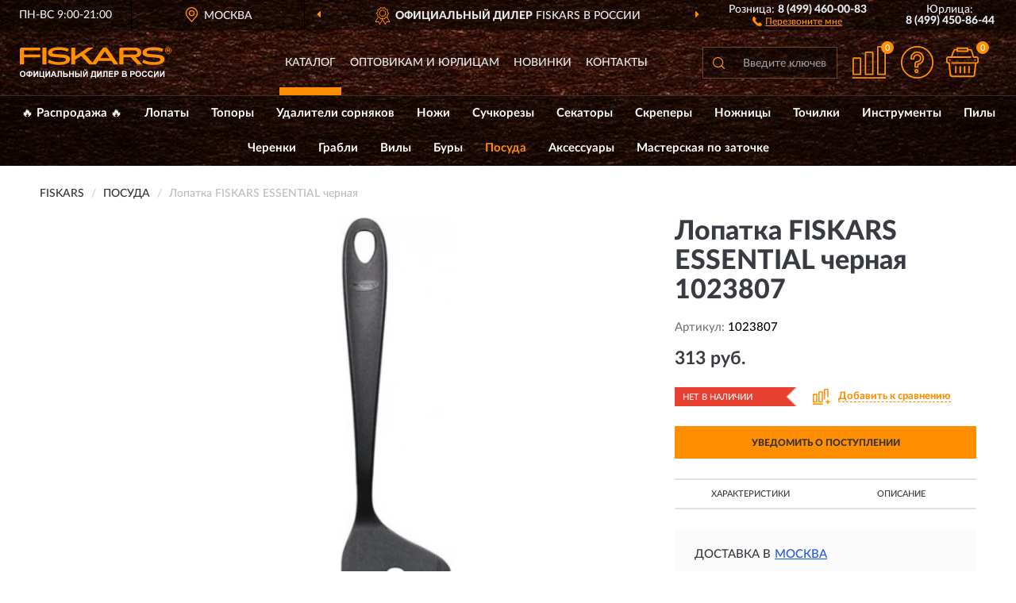

--- FILE ---
content_type: image/svg+xml
request_url: https://fskrs.ru/image/icon/tel_icon.svg
body_size: 404
content:
<?xml version="1.0" encoding="utf-8"?>
<!-- Generator: Adobe Illustrator 23.0.0, SVG Export Plug-In . SVG Version: 6.00 Build 0)  -->
<svg version="1.1" id="Capa_1" xmlns="http://www.w3.org/2000/svg" xmlns:xlink="http://www.w3.org/1999/xlink" x="0px" y="0px"
	 viewBox="0 0 108.3 108.3" style="enable-background:new 0 0 108.3 108.3;" xml:space="preserve">
<style type="text/css">
	.st0{fill:#ff8e00;stroke:#ff8e00;stroke-miterlimit:10;}
</style>
<g>
	<g>
		<path class="st0" d="M52,66.6C42.7,59,36.5,49.5,33.2,44.2l-2.4-4.6c0.9-0.9,7.3-7.9,10.1-11.6c3.5-4.7-1.6-9-1.6-9
			S24.9,4.6,21.7,1.7c-3.3-2.9-7.1-1.3-7.1-1.3c-6.9,4.5-14,8.3-14.5,27c0,17.4,13.2,35.4,27.6,49.4c14.3,15.7,34,31.5,53.1,31.5
			c18.6-0.4,22.5-7.6,27-14.5c0,0,1.6-3.8-1.3-7.1C103.6,83.5,89.2,69,89.2,69s-4.3-5.1-9-1.6c-3.5,2.6-9.9,8.5-11.4,9.9
			C68.8,77.4,58.2,71.7,52,66.6z"/>
	</g>
</g>
</svg>


--- FILE ---
content_type: image/svg+xml
request_url: https://fskrs.ru/image/catalog/logo.svg
body_size: 4418
content:
<?xml version="1.0" encoding="UTF-8"?>
<!DOCTYPE svg PUBLIC "-//W3C//DTD SVG 1.1//EN" "http://www.w3.org/Graphics/SVG/1.1/DTD/svg11.dtd">
<!-- Creator: CorelDRAW X6 -->
<svg xmlns="http://www.w3.org/2000/svg" xml:space="preserve" width="191px" height="40px" version="1.1" style="shape-rendering:geometricPrecision; text-rendering:geometricPrecision; image-rendering:optimizeQuality; fill-rule:evenodd; clip-rule:evenodd"
viewBox="0 0 4434900 905700"
 xmlns:xlink="http://www.w3.org/1999/xlink">
 <defs>
  <style type="text/css">
   <![CDATA[
    .fil1 {fill:#ff8e00}
    .fil0 {fill:#FEFEFE;fill-rule:nonzero}
   ]]>
  </style>
 </defs>
 <g id="Слой_x0020_1">
  <metadata id="CorelCorpID_0Corel-Layer"/>
  <g id="_615183232">
   <path class="fil0" d="M-20 783060c0,-17560 2640,-32310 7900,-44260 3880,-8780 9260,-16680 16030,-23660 6780,-6980 14190,-12150 22250,-15560 10750,-4530 23140,-6810 37180,-6810 25420,0 45700,7900 60980,23660 15230,15790 22850,37720 22850,65830 0,27870 -7570,49680 -22690,65400 -15120,15750 -35370,23610 -60660,23610 -25620,0 -46030,-7820 -61150,-23490 -15110,-15640 -22690,-37210 -22690,-64720zm35840 -1160c0,19530 4530,34320 13550,44430 9020,10060 20490,15110 34370,15110 13900,0 25300,-5010 34240,-15000 8900,-10020 13350,-25010 13350,-45020 0,-19770 -4330,-34520 -13030,-44230 -8670,-9740 -20170,-14590 -34560,-14590 -14360,0 -25950,4930 -34730,14750 -8780,9870 -13190,24700 -13190,44550zm260740 66040l0 20200 -34160 0 0 -20200c-27550,-1010 -46950,-7820 -58300,-20370 -11350,-12590 -17000,-28310 -17000,-47200 0,-19880 5930,-35800 17760,-47830 11870,-12030 31040,-18560 57540,-19560l0 -17080 34160 0 0 17080c27380,1000 46750,7740 58170,20210 11430,12420 17130,28220 17130,47310 0,18970 -5700,34680 -17040,47190 -11390,12470 -30800,19240 -58260,20250zm0 -29110c9100,0 16960,-1530 23530,-4570 6540,-3050 11190,-7140 13950,-12320 2780,-5120 4140,-12660 4140,-22600 0,-24830 -13870,-37260 -41620,-37260l0 76750zm-34160 0l0 -76750c-14720,0 -25300,3250 -31840,9790 -6530,6540 -9780,16400 -9780,29590 0,24900 13880,37370 41620,37370zm137720 -122930l32480 0 0 114670 69770 -114670 34640 0 0 172240 -32480 0 0 -112830 -69760 112830 -34650 0 0 -172240zm172930 0l34890 0 0 143140 67110 0 0 -143140 34890 0 0 143140 14430 0 0 66630 -29110 0 0 -37530 -122210 0 0 -172240zm175740 0l32470 0 0 114670 69770 -114670 34640 0 0 172240 -32470 0 0 -112830 -69770 112830 -34640 0 0 -172240zm327610 172240l-37560 0 -14880 -39210 -69090 0 -14310 39210 -36890 0 66880 -172240 36850 0 69000 172240zm-63750 -68320l-23940 -63750 -23260 63750 47200 0zm97630 -103920l120650 0 0 172240 -34890 0 0 -143140 -51720 0 0 73540c0,21050 -720,35760 -2120,44060 -1410,8340 -4810,14880 -10270,19530 -5450,4650 -13950,6980 -25540,6980 -4080,0 -11470,-400 -22210,-1170l0 -26980 7780 120c7250,0 12190,-960 14670,-2930 2530,-1960 3770,-6770 3770,-14430l-120 -29590 0 -98230zm157130 0l34880 0 0 68800 46470 0c21900,0 37740,5130 47560,15400 9820,10260 14720,22570 14720,36930 0,11740 -2970,21720 -8950,29940 -5930,8260 -12710,13840 -20360,16760 -7620,2930 -18650,4410 -33050,4410l-81270 0 0 -172240zm34880 143140l33810 0c10940,0 18560,-530 22770,-1570 4210,-1040 8020,-3450 11350,-7180 3320,-3720 4970,-8300 4970,-13750 0,-7860 -2850,-13590 -8500,-17240 -5700,-3650 -15360,-5490 -29070,-5490l-35330 0 0 45230zm137330 29100l0 -172240 34880 0 0 67840 67850 0 0 -67840 34880 0 0 172240 -34880 0 0 -75300 -67850 0 0 75300 -34880 0zm174690 -172240l34890 0 0 68800 46470 0c12190,0 22690,1680 31470,5010 8780,3330 16120,9260 22010,17850 5860,8570 8780,18430 8780,29580 0,11670 -3050,21690 -9140,30150 -6130,8430 -12910,14000 -20410,16730 -7450,2760 -18400,4120 -32790,4120l-81280 0 0 -172240zm34890 143140l33910 0c10790,0 18330,-530 22620,-1570 4250,-1040 8060,-3450 11380,-7180 3340,-3720 4980,-8250 4980,-13630 0,-7620 -2720,-13350 -8140,-17160 -5460,-3810 -15270,-5690 -29430,-5690l-35320 0 0 45230zm128700 -143140l34880 0 0 172240 -34880 0 0 -172240zm71450 0l32470 0 0 114670 69780 -114670 34640 0 0 172240 -32480 0 0 -112830 -69770 112830 -34640 0 0 -172240zm89010 -49800l16120 0c-920,10620 -4690,19000 -11230,25060 -6530,6050 -14990,9100 -25380,9100 -10420,0 -18880,-3050 -25410,-9100 -6550,-6060 -10310,-14440 -11230,-25060l16110 0c570,5530 2490,9740 5860,12590 3370,2840 8260,4250 14670,4250 6380,0 11270,-1410 14640,-4250 3370,-2850 5290,-7060 5850,-12590zm164230 49800l118840 0 0 143140 15160 0 0 66630 -29120 0 0 -37530 -108010 0 0 37530 -29110 0 0 -66630 14680 0c7130,-14720 11870,-31800 14150,-51210 2280,-19440 3410,-44020 3410,-73730l0 -18200zm33190 29100c0,52130 -4800,90140 -14430,114040l65200 0 0 -114040 -50770 0zm124700 -29100l32480 0 0 114670 69770 -114670 34640 0 0 172240 -32480 0 0 -112830 -69760 112830 -34650 0 0 -172240zm184840 0l120640 0 0 172240 -34880 0 0 -143140 -51720 0 0 73540c0,21050 -720,35760 -2120,44060 -1410,8340 -4820,14880 -10270,19530 -5460,4650 -13950,6980 -25540,6980 -4090,0 -11470,-400 -22210,-1170l0 -26980 7770 120c7260,0 12190,-960 14680,-2930 2520,-1960 3770,-6770 3770,-14430l-120 -29590 0 -98230zm156410 172240l0 -172240 127500 0 0 29100 -92620 0 0 38260 86120 0 0 29100 -86120 0 0 46680 95990 0 0 29100 -130870 0zm160460 0l0 -172240 55770 0c21130,0 34880,840 41300,2570 9860,2600 18120,8210 24780,16870 6650,8660 9980,19850 9980,33560 0,10590 -1930,19450 -5730,26670 -3850,7210 -8700,12870 -14600,17000 -5890,4090 -11910,6810 -18000,8140 -8300,1640 -20290,2480 -36010,2480l-22610 0 0 64950 -34880 0zm34880 -143140l0 49080 18970 0c13670,0 22770,-920 27380,-2730 4610,-1800 8220,-4610 10820,-8500 2610,-3850 3940,-8290 3940,-13430 0,-6290 -1850,-11460 -5500,-15550 -3690,-4100 -8300,-6660 -13950,-7710 -4130,-750 -12430,-1160 -24940,-1160l-16720 0zm192410 -29100l68890 0c13670,0 23810,560 30510,1680 6740,1160 12710,3530 18000,7100 5290,3600 9700,8380 13230,14350 3530,5970 5300,12710 5300,20130 0,8020 -2170,15430 -6500,22130 -4330,6740 -10220,11750 -17640,15120 10470,3090 18490,8300 24140,15670 5610,7390 8420,16040 8420,26030 0,7850 -1810,15470 -5450,22890 -3660,7420 -8620,13350 -14960,17800 -6290,4410 -14080,7140 -23340,8180 -5770,600 -19760,1000 -41930,1160l-58670 0 0 -172240zm34890 28620l0 39700 22770 0c13510,0 21930,-200 25220,-610 5940,-680 10630,-2720 14030,-6130 3410,-3400 5100,-7860 5100,-13390 0,-5330 -1490,-9630 -4410,-12950 -2930,-3330 -7300,-5330 -13070,-6020 -3450,-390 -13360,-600 -29680,-600l-19960 0zm0 68320l0 46200 32240 0c12500,0 20480,-370 23850,-1050 5170,-960 9380,-3250 12630,-6900 3250,-3680 4890,-8530 4890,-14670 0,-5210 -1240,-9580 -3760,-13190 -2490,-3610 -6140,-6250 -10880,-7900 -4720,-1640 -15030,-2490 -30870,-2490l-28100 0zm205690 75300l0 -172240 55760 0c21140,0 34890,840 41300,2570 9860,2600 18130,8210 24790,16870 6650,8660 9980,19850 9980,33560 0,10590 -1930,19450 -5740,26670 -3840,7210 -8700,12870 -14590,17000 -5890,4090 -11910,6810 -18000,8140 -8300,1640 -20290,2480 -36010,2480l-22610 0 0 64950 -34880 0zm34880 -143140l0 49080 18960 0c13670,0 22770,-920 27380,-2730 4620,-1800 8220,-4610 10830,-8500 2610,-3850 3930,-8290 3930,-13430 0,-6290 -1840,-11460 -5490,-15550 -3690,-4100 -8300,-6660 -13960,-7710 -4120,-750 -12420,-1160 -24930,-1160l-16720 0zm115190 58060c0,-17560 2650,-32310 7900,-44260 3880,-8780 9260,-16680 16030,-23660 6790,-6980 14200,-12150 22260,-15560 10750,-4530 23130,-6810 37170,-6810 25420,0 45710,7900 60980,23660 15240,15790 22860,37720 22860,65830 0,27870 -7580,49680 -22700,65400 -15120,15750 -35360,23610 -60660,23610 -25620,0 -46030,-7820 -61150,-23490 -15110,-15640 -22690,-37210 -22690,-64720zm35840 -1160c0,19530 4530,34320 13560,44430 9020,10060 20480,15110 34360,15110 13910,0 25300,-5010 34240,-15000 8900,-10020 13350,-25010 13350,-45020 0,-19770 -4330,-34520 -13030,-44230 -8660,-9740 -20170,-14590 -34560,-14590 -14360,0 -25940,4930 -34720,14750 -8790,9870 -13200,24700 -13200,44550zm268680 22740l33680 10340c-5170,18970 -13790,33030 -25820,42260 -12030,9180 -27270,13790 -45750,13790 -22890,0 -41700,-7820 -56450,-23450 -14720,-15640 -22100,-37010 -22100,-64160 0,-28670 7420,-50950 22220,-66840 14790,-15870 34280,-23810 58410,-23810 21090,0 38220,6260 51370,18720 7860,7380 13710,17960 17640,31800l-34400 8180c-2040,-8900 -6300,-15960 -12750,-21130 -6500,-5170 -14360,-7740 -23580,-7740 -12790,0 -23170,4570 -31110,13750 -7980,9140 -11950,23980 -11950,44510 0,21730 3930,37250 11750,46470 7860,9260 18040,13870 30590,13870 9260,0 17240,-2930 23900,-8820 6650,-5900 11460,-15120 14350,-27740zm173730 0l33680 10340c-5170,18970 -13790,33030 -25820,42260 -12030,9180 -27260,13790 -45750,13790 -22890,0 -41690,-7820 -56450,-23450 -14710,-15640 -22090,-37010 -22090,-64160 0,-28670 7410,-50950 22210,-66840 14800,-15870 34280,-23810 58420,-23810 21090,0 38210,6260 51360,18720 7860,7380 13710,17960 17640,31800l-34400 8180c-2050,-8900 -6290,-15960 -12750,-21130 -6500,-5170 -14360,-7740 -23580,-7740 -12790,0 -23170,4570 -31110,13750 -7980,9140 -11950,23980 -11950,44510 0,21730 3930,37250 11750,46470 7860,9260 18040,13870 30590,13870 9270,0 17240,-2930 23900,-8820 6650,-5900 11470,-15120 14350,-27740zm64040 -108740l32470 0 0 114670 69770 -114670 34640 0 0 172240 -32480 0 0 -112830 -69760 112830 -34640 0 0 -172240zm172920 0l32480 0 0 114670 69770 -114670 34640 0 0 172240 -32480 0 0 -112830 -69760 112830 -34650 0 0 -172240z"/>
   <g>
    <polygon class="fil1" points="658570,10270 778750,10270 778750,506540 658570,506540 "/>
    <path class="fil1" d="M3029040 91900l317540 0c41710,0 88700,12400 88700,62520 0,50120 -46990,61650 -88700,61650l-317540 0 0 -124170zm410230 414640l145470 0 -196450 -208880c69600,-5760 165830,-33250 165830,-143240 0,-128170 -133060,-144150 -198670,-144150l-390730 0c-30660,0 -55620,24760 -55880,55440l0 440410 120200 0 0 -207120 215120 0 195110 207540z"/>
    <path class="fil1" d="M2354050 317190l133040 -195160 133050 195160 -266090 0zm229720 -251480c-29720,-40790 -50980,-60740 -95810,-60740 -44780,0 -65610,19950 -95760,60740 -22650,31490 -187610,271450 -266120,383190l-239480 -256330 273210 -181400 -164110 0 -374300 249250 0 -250150 -120190 0 0 495850 120190 0 0 -137470 169850 -112680 235940 250150 197790 0 73200 -106900 379170 0 72280 106900 137030 0c0,0 -274050,-399160 -303770,-440410l880 0z"/>
    <path class="fil1" d="M55850 10270c-30600,-220 -55630,24390 -55870,55000 0,170 0,290 0,440l0 440410 120180 0 0 -207120 477210 0 0 -82930 -477210 0 0 -124170 477210 0 0 -81630 -541520 0z"/>
    <path class="fil1" d="M4048200 220040l-247900 -20820c-71860,-6220 -91830,-19510 -91830,-46590 0,-66950 143230,-72280 199150,-72280 88260,1090 175610,18360 257650,51000l29710 -84260c-87100,-30810 -178770,-46710 -271090,-47080l-4540 0 -9090 70c-109960,0 -323320,19960 -323320,164530 0,71420 60340,112660 177400,122850l247910 20860c72290,6180 99350,23950 99350,55430 920,66960 -145000,74070 -208870,74070 -101870,-390 -202090,-25830 -291840,-74070l-28840 88700c99370,43140 206350,65630 314570,66130l7030 0 5260 -40c110020,0 323320,-19970 323320,-164530 0,-88720 -78920,-122870 -185810,-133080l1780 -890z"/>
    <path class="fil1" d="M1286100 220040l-247470 -20820c-72280,-6220 -92250,-19510 -92250,-46590 0,-66950 143710,-72280 199150,-72280 87670,1300 174400,18580 255890,51000l29710 -84260c-87100,-30850 -178770,-46750 -271090,-47080l-4540 0 -9090 70c-109980,0 -323300,19960 -323300,164530 0,71420 60300,112660 177390,122850l247910 20860c72290,6180 99350,23950 99350,55430 0,66960 -145910,72280 -207990,72280 -101890,-390 -202110,-25810 -291830,-74060l-28820 88710c103210,44860 214750,67380 327290,66080 109530,0 322860,-19960 322860,-164530 0,-88720 -78940,-122860 -185820,-133070l2650 880z"/>
    <path class="fil1" d="M4340030 177470c-44620,0 -80740,-36140 -80740,-80710 0,-44570 36120,-80700 80740,-80700 44550,0 80680,36130 80680,80700l0 0c250,44330 -35480,80470 -79820,80710 -310,0 -610,0 -860,0zm0 -177390c-52450,0 -94940,42490 -94940,94910 0,52400 42490,94920 94940,94920 52390,0 94890,-42520 94890,-94920l0 0c0,-52420 -42500,-94910 -94890,-94910z"/>
    <path class="fil1" d="M4315160 61280l35480 0c8000,0 16880,2230 16880,11960 0,9770 -8880,11980 -16880,11980l-35480 0 0 -23940zm53230 80280l28370 0 -38120 -40360c13730,0 32360,-6660 32360,-27960 0,-21280 -25730,-27930 -38590,-27930l-50540 0c-5930,0 -10840,4700 -11100,10660l0 85590 23520 0 0 -40360 16860 0 36370 40360 870 0z"/>
   </g>
  </g>
 </g>
</svg>
